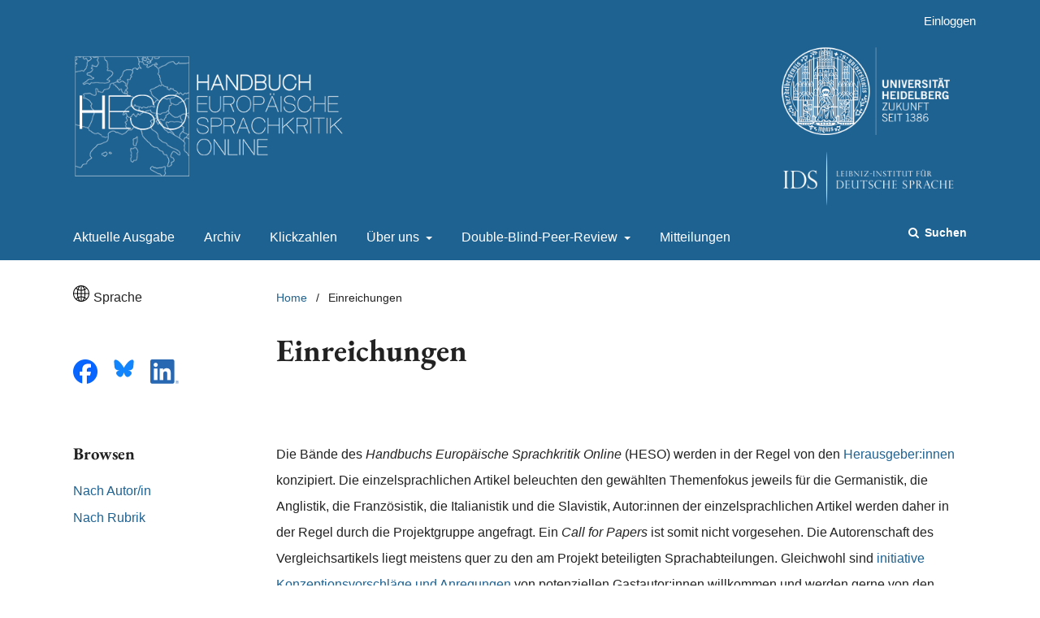

--- FILE ---
content_type: text/html; charset=utf-8
request_url: https://heiup.uni-heidelberg.de/journals/index.php/heso/about/submissions
body_size: 5940
content:


	
<!DOCTYPE html>
<html lang="de" xml:lang="de">
<head>
	<meta charset="utf-8">
	<meta name="viewport" content="width=device-width, initial-scale=1.0">
	<title>
		Einreichungen
							| Handbuch Europäische Sprachkritik Online
			</title>

	
<link rel="icon" href="https://heiup.uni-heidelberg.de/journals/public/journals/154/favicon_de_DE.png" />
<meta name="generator" content="Open Journal Systems 3.4.0.9" />
	<link rel="stylesheet" href="https://heiup.uni-heidelberg.de/journals/heso/$$$call$$$/page/page/css?name=stylesheet" type="text/css" /><link rel="stylesheet" href="https://heiup.uni-heidelberg.de/journals/heso/$$$call$$$/page/page/css?name=font" type="text/css" /><link rel="stylesheet" href="https://heiup.uni-heidelberg.de/journals/lib/pkp/styles/fontawesome/fontawesome.css?v=3.4.0.9" type="text/css" /><link rel="stylesheet" href="https://heiup.uni-heidelberg.de/journals/heso/$$$call$$$/page/page/css?name=ubhdOjsThemeStylesheetJournal" type="text/css" /><link rel="stylesheet" href="https://heiup.uni-heidelberg.de/journals/plugins/generic/logoManager/css/logoManager.css?v=3.4.0.9" type="text/css" /><link rel="stylesheet" href="https://heiup.uni-heidelberg.de/journals/plugins/generic/languageChange/css/languageChange.css?v=3.4.0.9" type="text/css" /><link rel="stylesheet" href="https://heiup.uni-heidelberg.de/journals/plugins/generic/socialMedia/css/socialMedia.css?v=3.4.0.9" type="text/css" /><link rel="stylesheet" href="https://heiup.uni-heidelberg.de/journals/plugins/generic/ubhdStatistics/css/ojs/ubhdStatistics.css?v=3.4.0.9" type="text/css" /><link rel="stylesheet" href="https://statistik.ub.uni-heidelberg.de/oas-javascript-frontend/css/statistik.min.css?v=3.4.0.9" type="text/css" /><link rel="stylesheet" href="https://heiup.uni-heidelberg.de/journals/plugins/generic/browseOptions/css/browseOptions.css?v=3.4.0.9" type="text/css" /><link rel="stylesheet" href="https://heiup.uni-heidelberg.de/journals/plugins/generic/ubhdSearch/css/ubhdSearch.css?v=3.4.0.9" type="text/css" /><link rel="stylesheet" href="https://heiup.uni-heidelberg.de/journals/plugins/generic/ubhdSearch/css/ubhdSearchOjs.css?v=3.4.0.9" type="text/css" /><link rel="stylesheet" href="https://heiup.uni-heidelberg.de/journals/plugins/generic/orcidProfile/css/orcidProfile.css?v=3.4.0.9" type="text/css" />
</head>
<body class="pkp_page_about pkp_op_submissions" dir="ltr">

	<div class="pkp_structure_page ubhdOjsThemeHelper_wide">

				<header class="pkp_structure_head ubhdOjsTheme_desktop" id="headerNavigationContainer" role="banner">
						
 <nav class="cmp_skip_to_content" aria-label="Springe zu Inhalt-Links">
	<a href="#pkp_content_main">Zum Inhalt springen</a>
	<a href="#siteNav">Zur Hauptnavigation springen</a>
		<a href="#pkp_content_footer">Zur Fußzeile springen</a>
</nav>

			<div class="pkp_head_wrapper">

				<div class="pkp_site_name_wrapper">
										<div class="pkp_site_name ubhdOjsTheme_nameLeft" style="padding: 0px 30px;">
											<a href="        	https://heiup.uni-heidelberg.de/journals/heso/index
        " class="is_img">
														<img src="https://heiup.uni-heidelberg.de/journals/public/journals/154/ubhdOjsThemeHelper_jSetupHeaderDesktopImg_de.png" width="1400" height="280" alt=" Handbuch Europäische Sprachkritik Online" />
													</a>
										</div>
				</div>

				
				<nav class="pkp_site_nav_menu" aria-label="Website-Navigation">
					<a id="siteNav"></a>
					<div class="pkp_navigation_primary_row">
						<div class="pkp_navigation_primary_wrapper">
							
																			
	<ul id="navigationPrimary" class="pkp_navigation_primary pkp_nav_list">
								<li class="currentNavigationItem">
				<a href="https://heiup.uni-heidelberg.de/journals/heso/issue/current">
					                                            <dfn class="pkp_screen_reader">1:</dfn> Aktuelle Ausgabe
                                        				</a>
							</li>
								<li class="archivesNavigationItem">
				<a href="https://heiup.uni-heidelberg.de/journals/heso/issue/archive">
					                                            <dfn class="pkp_screen_reader">2:</dfn> Archiv
                                        				</a>
							</li>
								<li class="remote_urlNavigationItem">
				<a href="https://heiup.uni-heidelberg.de/journals/heso/statistics/alldownloads">
					                                            <dfn class="pkp_screen_reader">3:</dfn> Klickzahlen
                                        				</a>
							</li>
								<li class="aboutNavigationItem ubhdOjsTheme_menuHasChildren">
				<a href="#">
					                                            <dfn class="pkp_screen_reader">4:</dfn> Über uns
                                        				</a>
									<ul>
																					<li class="">
									<a href="https://heiup.uni-heidelberg.de/journals/heso/about">
																					<dfn class="pkp_screen_reader">4.1:</dfn> Über das Handbuch
																			</a>
								</li>
																												<li class="">
									<a href="https://heiup.uni-heidelberg.de/journals/heso/about/submissions">
																					<dfn class="pkp_screen_reader">4.2:</dfn> Einreichungen
																			</a>
								</li>
																												<li class="">
									<a href="https://heiup.uni-heidelberg.de/journals/heso/team">
																					<dfn class="pkp_screen_reader">4.3:</dfn> Team
																			</a>
								</li>
																												<li class="">
									<a href="https://heiup.uni-heidelberg.de/journals/heso/about/privacy">
																					<dfn class="pkp_screen_reader">4.4:</dfn> Erklärung zum Schutz persönlicher Daten
																			</a>
								</li>
																												<li class="">
									<a href="https://heiup.uni-heidelberg.de/journals/heso/about/contact">
																					<dfn class="pkp_screen_reader">4.5:</dfn> Kontakt
																			</a>
								</li>
																		</ul>
							</li>
								<li class="customNavigationItem ubhdOjsTheme_menuHasChildren">
				<a href="#">
					                                            <dfn class="pkp_screen_reader">5:</dfn> Double-Blind-Peer-Review
                                        				</a>
									<ul>
																					<li class="">
									<a href="https://heiup.uni-heidelberg.de/journals/heso/advisory_board">
																					<dfn class="pkp_screen_reader">5.1:</dfn> Advisory Board
																			</a>
								</li>
																												<li class="">
									<a href="https://heiup.uni-heidelberg.de/journals/heso/guidelines">
																					<dfn class="pkp_screen_reader">5.2:</dfn> Guidelines
																			</a>
								</li>
																		</ul>
							</li>
								<li class="announcementsNavigationItem">
				<a href="">
					                                            <dfn class="pkp_screen_reader">6:</dfn> Mitteilungen
                                        				</a>
							</li>
					</ul>


				

																						    	<form class="ubhdSearch_search" action="https://heiup.uni-heidelberg.de/journals/heso/search/results" method="post" role="search">
		<input type="hidden" name="csrfToken" value="983a47323cdebb88b8a79210e73cce5e" />
		
			<input name="query" value="" type="text" aria-label="Suchanfrage">
		

		<button type="submit">
			Suchen
		</button>
		<div class="search_controls" aria-hidden="true">
			<a href="https://heiup.uni-heidelberg.de/journals/heso/search/results" class="headerSearchPrompt search_prompt" aria-hidden="true" aria-label="Suche ausführen">
				Suchen
			</a>
			<a href="#" class="search_cancel headerSearchCancel" aria-hidden="true"></a>
			<span class="search_loading" aria-hidden="true"></span>
		</div>
	</form>
     
													</div>

					</div>

					<div class="pkp_navigation_user_wrapper" id="navigationUserWrapper">
						
	<ul id="navigationUser" class="pkp_navigation_user pkp_nav_list">
															<li class="profile user_loginNavigationItem">
				<a href="https://heiup.uni-heidelberg.de/journals/heso/login">
					                                            <dfn class="pkp_screen_reader">2:</dfn> Einloggen
                                        				</a>
							</li>
														
			</ul>


					</div>
				</nav>
			</div><!-- .pkp_head_wrapper -->
					</header><!-- .pkp_structure_head -->

		                 <header class="pkp_structure_head ubhdOjsTheme_mobile" id="headerNavigationContainer" role="banner">
                                                
 <nav class="cmp_skip_to_content" aria-label="Springe zu Inhalt-Links">
	<a href="#pkp_content_main">Zum Inhalt springen</a>
	<a href="#siteNav">Zur Hauptnavigation springen</a>
		<a href="#pkp_content_footer">Zur Fußzeile springen</a>
</nav>

                        <div class="pkp_head_wrapper">

                                <div class="pkp_site_name_wrapper">
                                        <button class="pkp_site_nav_toggle">
                                                <span>Open Menu</span>
                                        </button>
                                                                                <div class="pkp_site_name">
                                                                                        <a href="        	https://heiup.uni-heidelberg.de/journals/heso/index
        " class="is_text">Handbuch Europäische Sprachkritik Online</a>
                                                                                </div>
                                </div>
			
				
                                <nav class="pkp_site_nav_menu" aria-label="Website-Navigation">
                                        <a id="siteNav"></a>
                                        <div class="pkp_navigation_primary_row">
                                                <div class="pkp_navigation_primary_wrapper">

                                                                                                                                                        
	<ul id="navigationPrimary" class="pkp_navigation_primary pkp_nav_list">
								<li class="currentNavigationItem">
				<a href="https://heiup.uni-heidelberg.de/journals/heso/issue/current">
					                                            <dfn class="pkp_screen_reader">1:</dfn> Aktuelle Ausgabe
                                        				</a>
							</li>
								<li class="archivesNavigationItem">
				<a href="https://heiup.uni-heidelberg.de/journals/heso/issue/archive">
					                                            <dfn class="pkp_screen_reader">2:</dfn> Archiv
                                        				</a>
							</li>
								<li class="remote_urlNavigationItem">
				<a href="https://heiup.uni-heidelberg.de/journals/heso/statistics/alldownloads">
					                                            <dfn class="pkp_screen_reader">3:</dfn> Klickzahlen
                                        				</a>
							</li>
								<li class="aboutNavigationItem ubhdOjsTheme_menuHasChildren">
				<a href="#">
					                                            <dfn class="pkp_screen_reader">4:</dfn> Über uns
                                        				</a>
									<ul>
																					<li class="">
									<a href="https://heiup.uni-heidelberg.de/journals/heso/about">
																					<dfn class="pkp_screen_reader">4.1:</dfn> Über das Handbuch
																			</a>
								</li>
																												<li class="">
									<a href="https://heiup.uni-heidelberg.de/journals/heso/about/submissions">
																					<dfn class="pkp_screen_reader">4.2:</dfn> Einreichungen
																			</a>
								</li>
																												<li class="">
									<a href="https://heiup.uni-heidelberg.de/journals/heso/team">
																					<dfn class="pkp_screen_reader">4.3:</dfn> Team
																			</a>
								</li>
																												<li class="">
									<a href="https://heiup.uni-heidelberg.de/journals/heso/about/privacy">
																					<dfn class="pkp_screen_reader">4.4:</dfn> Erklärung zum Schutz persönlicher Daten
																			</a>
								</li>
																												<li class="">
									<a href="https://heiup.uni-heidelberg.de/journals/heso/about/contact">
																					<dfn class="pkp_screen_reader">4.5:</dfn> Kontakt
																			</a>
								</li>
																		</ul>
							</li>
								<li class="customNavigationItem ubhdOjsTheme_menuHasChildren">
				<a href="#">
					                                            <dfn class="pkp_screen_reader">5:</dfn> Double-Blind-Peer-Review
                                        				</a>
									<ul>
																					<li class="">
									<a href="https://heiup.uni-heidelberg.de/journals/heso/advisory_board">
																					<dfn class="pkp_screen_reader">5.1:</dfn> Advisory Board
																			</a>
								</li>
																												<li class="">
									<a href="https://heiup.uni-heidelberg.de/journals/heso/guidelines">
																					<dfn class="pkp_screen_reader">5.2:</dfn> Guidelines
																			</a>
								</li>
																		</ul>
							</li>
								<li class="announcementsNavigationItem">
				<a href="">
					                                            <dfn class="pkp_screen_reader">6:</dfn> Mitteilungen
                                        				</a>
							</li>
					</ul>


                                

                                                                                                                                                                                <div class="pkp_navigation_search_wrapper">
                                                                        <a href="https://heiup.uni-heidelberg.de/journals/heso/search" class="pkp_search pkp_search_desktop">
                                                                                <span class="fa fa-search" aria-hidden="true"></span>
                                                                                Suchen
                                                                        </a>
                                                                </div>
                                                                                                        </div>

                                        </div>

                                        <div class="pkp_navigation_user_wrapper" id="navigationUserWrapper">
                                                
	<ul id="navigationUser" class="pkp_navigation_user pkp_nav_list">
															<li class="profile user_loginNavigationItem">
				<a href="https://heiup.uni-heidelberg.de/journals/heso/login">
					                                            <dfn class="pkp_screen_reader">2:</dfn> Einloggen
                                        				</a>
							</li>
														
			</ul>


                                        </div>

					    	<form class="ubhdSearch_search" action="https://heiup.uni-heidelberg.de/journals/heso/search/results" method="post" role="search">
		<input type="hidden" name="csrfToken" value="983a47323cdebb88b8a79210e73cce5e" />
		
			<input name="query" value="" type="text" aria-label="Suchanfrage">
		

		<button type="submit">
			Suchen
		</button>
		<div class="search_controls" aria-hidden="true">
			<a href="https://heiup.uni-heidelberg.de/journals/heso/search/results" class="headerSearchPrompt search_prompt" aria-hidden="true" aria-label="Suche ausführen">
				Suchen
			</a>
			<a href="#" class="search_cancel headerSearchCancel" aria-hidden="true"></a>
			<span class="search_loading" aria-hidden="true"></span>
		</div>
	</form>
     
                                </nav>
                        </div><!-- .pkp_head_wrapper -->
			                </header><!-- .pkp_structure_head -->

						<div class="pkp_structure_content has_sidebar_left">
			<div class="pkp_structure_main" role="main">
				<a id="pkp_content_main"></a>


	        		
	<nav class="cmp_breadcrumbs" role="navigation">
		<ol>
			<li>
				<a href="                	https://heiup.uni-heidelberg.de/journals/heso/index
        	">
					Home
				</a>
				<span class="separator">/</span>
			</li>
			<li class="current">
				<span aria-current="page">
											Einreichungen
									</span>
			</li>
		</ol>
	</nav>

<div class="page">
	<h1 class="page_title">Einreichungen</h1>
	<p>Die Bände des <em>Handbuchs Europäische Sprachkritik Online</em> (HESO) werden in der Regel von den <a href="https://heiup.uni-heidelberg.de/journals/index.php/heso/team">Herausgeber:innen</a> konzipiert. Die einzelsprachlichen Artikel beleuchten den gewählten Themenfokus jeweils für die Germanistik, die Anglistik, die Französistik, die Italianistik und die Slavistik, Autor:innen der einzelsprachlichen Artikel werden daher in der Regel durch die Projektgruppe angefragt. Ein <em>Call for Papers </em>ist somit nicht vorgesehen. Die Autorenschaft des Vergleichsartikels liegt meistens quer zu den am Projekt beteiligten Sprachabteilungen. Gleichwohl sind <a href="https://heiup.uni-heidelberg.de/journals/index.php/heso/about/contact">initiative Konzeptionsvorschläge und Anregungen</a> von potenziellen Gastautor:innen willkommen und werden gerne von den Herausgeber:innen aufgegriffen.</p>
</div>

	</div><!-- pkp_structure_main -->

									<div class="pkp_structure_sidebar left" role="complementary">
				<div class="pkp_block languageChange block_language">
        	<div class="content">
				<div class="changeLanguageButton layout02">
			<div class="languageChangeIcon">
                	<svg xmlns="http://www.w3.org/2000/svg" title="Sprache wechseln: " id="icon-symbol-globe" viewBox="0 0 30 30"><path class="globe" d="M25.9963636,4.89818182 C25.8545455,4.74 25.7072727,4.58727273 25.5545455,4.44 C25.3418182,4.22727273 25.1290909,4.02545455 24.9054545,3.82909091 C22.7072727,1.87090909 20.0290909,0.621818182 17.16,0.201818182 C16.4454545,0.0981818182 15.7145455,0.0436363636 14.9781818,0.0436363636 C14.2418182,0.0436363636 13.5109091,0.0981818182 12.7963636,0.201818182 C9.96,0.616363636 7.32,1.83818182 5.13818182,3.75272727 C4.88727273,3.97090909 4.64181818,4.2 4.40727273,4.44 C4.28181818,4.57090909 4.15636364,4.69636364 4.03090909,4.82727273 C1.43454545,7.61454545 0.010893475,11.2090909 0.010893475,15.0163636 C0.00545454545,18.8181818 1.42909091,22.4181818 4.02545455,25.2 C4.15090909,25.3309091 4.27636364,25.4618182 4.40181818,25.5927273 C4.63636364,25.8272727 4.88181818,26.0563636 5.13272727,26.2745455 C7.31454545,28.1945455 9.96,29.4163636 12.7963636,29.8309091 C13.5163636,29.9345455 14.2418182,29.9890909 14.9781818,29.9890909 C15.7145455,29.9890909 16.4454545,29.9345455 17.16,29.8309091 C20.0127273,29.4109091 22.6690909,28.1781818 24.8618182,26.2418182 C25.0963636,26.0345455 25.3309091,25.8163636 25.5545455,25.5872727 C25.6909091,25.4509091 25.8272727,25.3145455 25.9527273,25.1727273 C28.5327273,22.3909091 29.9509249,18.8018182 29.9509249,15.0109091 C29.9563636,11.2472727 28.5545455,7.67454545 25.9963636,4.89818182 Z M24.9272727,5.97818182 C26.94,8.19272727 28.2272727,11.0781818 28.4072727,14.2527273 L22.6636364,14.2527273 C22.6145455,12.0927273 22.3472727,10.0090909 21.8836364,8.12181818 C22.9854545,7.53818182 24.0109091,6.81272727 24.9272727,5.97818182 Z M23.8363636,4.90909091 C23.1109091,5.56363636 22.3145455,6.13636364 21.4581818,6.61636364 C21.2018182,5.80909091 20.9018182,5.04545455 20.5690909,4.33636364 C20.2090909,3.57818182 19.8163636,2.90181818 19.3963636,2.31818182 C21.0436364,2.89090909 22.5490909,3.78 23.8363636,4.90909091 Z M15.7418182,15.78 L21.1309091,15.78 C21.0818182,17.7381818 20.8472727,19.6254545 20.4436364,21.3381818 C18.9818182,20.7545455 17.4,20.4 15.7418182,20.3127273 L15.7418182,15.78 Z M15.7418182,14.2527273 L15.7418182,9.80727273 C17.4054545,9.72 18.9927273,9.36 20.4654545,8.77090909 C20.8581818,10.4672727 21.0872727,12.3218182 21.1309091,14.2472727 L15.7418182,14.2472727 L15.7418182,14.2527273 Z M16.6254545,1.66909091 C17.5636364,2.29090909 18.4472727,3.42545455 19.1890909,4.98545455 C19.5272727,5.69454545 19.8218182,6.46363636 20.0727273,7.28727273 C18.7254545,7.84909091 17.2745455,8.19272727 15.7472727,8.28 L15.7472727,1.59272727 C16.0418182,1.60909091 16.3363636,1.63636364 16.6254545,1.66909091 Z M10.5654545,2.31272727 C10.1454545,2.89636364 9.75272727,3.57272727 9.39272727,4.33090909 C9.07090909,5.01272727 8.78181818,5.74909091 8.53090909,6.52909091 C7.69636364,6.04909091 6.91636364,5.47636364 6.20181818,4.83272727 C7.47272727,3.74181818 8.95090909,2.88 10.5654545,2.31272727 Z M5.08909091,5.91272727 C6.00545455,6.75818182 7.01454545,7.47818182 8.09454545,8.05636364 C7.62,9.96545455 7.34727273,12.0654545 7.29818182,14.2527273 L1.55454545,14.2527273 C1.73454545,11.0454545 3.04363636,8.13818182 5.08909091,5.91272727 Z M5.09454545,24.1254545 C3.04363636,21.9054545 1.73454545,18.9927273 1.55454545,15.78 L7.29818182,15.78 C7.35272727,17.9727273 7.62545455,20.0890909 8.1,21.9981818 C7.02545455,22.5763636 6.01636364,23.2854545 5.09454545,24.1254545 Z M6.20727273,25.2 C6.92181818,24.5618182 7.70181818,24 8.53636364,23.5254545 C8.78727273,24.2945455 9.07090909,25.0254545 9.39272727,25.7018182 C9.75272727,26.46 10.1454545,27.1363636 10.5654545,27.72 C8.95090909,27.1581818 7.47818182,26.2963636 6.20727273,25.2 Z M14.2145455,28.4454545 C13.92,28.4290909 13.6254545,28.4018182 13.3363636,28.3690909 C12.3981818,27.7472727 11.5090909,26.6127273 10.7727273,25.0527273 C10.4509091,24.3709091 10.1672727,23.6345455 9.92181818,22.8436364 C11.2581818,22.2818182 12.7036364,21.9327273 14.22,21.8454545 L14.22,28.4454545 L14.2145455,28.4454545 Z M14.2145455,20.3127273 C12.5836364,20.3945455 10.9963636,20.7490909 9.51272727,21.3436364 C9.10909091,19.6254545 8.87454545,17.7436364 8.82545455,15.78 L14.2145455,15.78 L14.2145455,20.3127273 Z M14.2145455,14.2527273 L8.82545455,14.2527273 C8.87454545,12.3054545 9.10363636,10.4345455 9.50181818,8.72727273 C10.9909091,9.33818182 12.5781818,9.70363636 14.2145455,9.80181818 L14.2145455,14.2527273 Z M9.91090909,7.22727273 C10.1563636,6.43090909 10.4454545,5.67818182 10.7727273,4.98545455 C11.5090909,3.42545455 12.3981818,2.29090909 13.3363636,1.66909091 C13.6254545,1.63636364 13.92,1.60909091 14.2145455,1.59272727 L14.2145455,8.27454545 C12.6981818,8.16545455 11.2472727,7.80545455 9.91090909,7.22727273 Z M16.6254545,28.3636364 C16.3363636,28.4018182 16.0418182,28.4236364 15.7472727,28.44 L15.7472727,21.84 C17.2636364,21.9272727 18.7090909,22.2654545 20.0454545,22.8218182 C19.8,23.6127273 19.5109091,24.36 19.1836364,25.0472727 C18.4472727,26.6072727 17.5636364,27.7418182 16.6254545,28.3636364 Z M19.3963636,27.72 C19.8163636,27.1363636 20.2090909,26.46 20.5690909,25.7018182 C20.8909091,25.0145455 21.18,24.2781818 21.4363636,23.4981818 C22.2818182,23.9727273 23.0727273,24.5345455 23.7927273,25.1727273 C22.5109091,26.28 21.0218182,27.1527273 19.3963636,27.72 Z M24.8836364,24.1036364 C23.9727273,23.28 22.9581818,22.5709091 21.8618182,21.9927273 C22.3363636,20.0781818 22.6145455,17.9727273 22.6636364,15.78 L28.4072727,15.78 C28.2272727,18.9818182 26.9236364,21.8836364 24.8836364,24.1036364 Z"></path></svg>
			</div>
			<div class="languageChangeText">
                	Sprache
			</div>
		</div>
                		                <ul class="languageOptions layout02">
                        				                                <li class="li_de current">
                                   <a href="https://heiup.uni-heidelberg.de/journals/heso/user/setLocale/de?source=%2Fjournals%2Findex.php%2Fheso%2Fabout%2Fsubmissions" title="Sprache wechseln: Deutsch">Deutsch</a>
				</li>
											                                <li class="li_en">
                                   <a href="https://heiup.uni-heidelberg.de/journals/heso/user/setLocale/en?source=%2Fjournals%2Findex.php%2Fheso%2Fabout%2Fsubmissions" title="Sprache wechseln: English">English</a>
				</li>
											                                <li class="li_fr_FR">
                                   <a href="https://heiup.uni-heidelberg.de/journals/heso/user/setLocale/fr_FR?source=%2Fjournals%2Findex.php%2Fheso%2Fabout%2Fsubmissions" title="Sprache wechseln: Français">Français</a>
				</li>
											                                <li class="li_hr">
                                   <a href="https://heiup.uni-heidelberg.de/journals/heso/user/setLocale/hr?source=%2Fjournals%2Findex.php%2Fheso%2Fabout%2Fsubmissions" title="Sprache wechseln: Hrvatski">Hrvatski</a>
				</li>
											                                <li class="li_it">
                                   <a href="https://heiup.uni-heidelberg.de/journals/heso/user/setLocale/it?source=%2Fjournals%2Findex.php%2Fheso%2Fabout%2Fsubmissions" title="Sprache wechseln: Italiano">Italiano</a>
				</li>
									</ul>
	</div>
</div><!-- .block_language -->

<div class="pkp_block block_socialMedia socialMediaShare">
	        <div class="content">
		<div class="logos">
						<div class="facebook logo">
				<a href="http://www.facebook.com/sharer.php?u=https%3A%2F%2Fheiup.uni-heidelberg.de%2Fjournals%2Fheso" title="Teile diese Zeitschrift auf Deiner Facebook-Seite">
					<img src="https://heiup.uni-heidelberg.de/journals/plugins/generic/socialMedia/images/logo_facebook.png" alt="Facebook Logo">
				</a>
			</div>
												                        <div class="bluesky logo">
                                <a href="https://bsky.app/intent/compose?text=Handbuch%20Europäische%20Sprachkritik%20Online" title="Teile diese Zeitschrift auf Deinem Bluesky-Kanal">
                                        <img src="https://heiup.uni-heidelberg.de/journals/plugins/generic/socialMedia/images/logo_bluesky.png" alt="Bluesky Logo">
                                </a>
                        </div>
                        						<div class="linkedin logo">
                                <a href="https://www.linkedin.com/shareArticle?mini=true&amp;url=https%3A%2F%2Fheiup.uni-heidelberg.de%2Fjournals%2Fheso" title="Teile diese Zeitschrift auf Deiner LinkedIn-Seite">
                                        <img src="https://heiup.uni-heidelberg.de/journals/plugins/generic/socialMedia/images/logo_linkedin.png" alt="LinkedIn Logo">
                                </a>
                        </div>
					</div>
        </div>
</div>
<div class="pkp_block block_browseOptions">
        <span class="title">Browsen</span>
        <div class="content">
                <ul>
						                        	<li class="browse_by_author"><a title="Link zur 'Browsen nach Autor/in'-Seite" href="https://heiup.uni-heidelberg.de/journals/heso/browse/authors">Nach Autor/in</a></li>
						                                                	<li class="browse_by_section"><a title="Link zur 'Browsen nach Rubrik'-Seite" href="https://heiup.uni-heidelberg.de/journals/heso/browse/sections">Nach Rubrik</a></li>
                                                                        
                </ul>
        </div>
</div>

	<div class="pkp_block logoManagerBlock">
        	<h2 class="title">Published by</h2>
                <div class="content">
                	<a title="Logo 'heiUP'" href="https://heiup.uni-heidelberg.de/"><img style="width: 103px;height: 103px;" alt="heiUP" src="https://heiup.uni-heidelberg.de/journals/public/site/logomanager_default_1_de.png" /></a>
                </div>
	</div>


			</div><!-- pkp_sidebar.left -->
			</div><!-- pkp_structure_content -->

<div class="pkp_structure_footer_wrapper" role="contentinfo">
	<a id="pkp_content_footer"></a>

	<div class="pkp_structure_footer left">
		
					                                <div class="ubhdOjsTheme_footer_issn">
                                                                                        <div class="ubhdOjsTheme_issn"><span class="ubhdOjsTheme_issn_label">ISSN</span> <span class="ubhdOjsTheme_issn_value">2567-8272</span></div>
                                                                                                                                <div class="ubhdOjstheme_eissn"><span class="ubhdOjsTheme_issn_label">eISSN</span> <span class="ubhdOjsTheme_issn_value">2568-4558</span></div>
                                                                        </div>
                        		
		                        <div class="pkp_footer_content">
                                <div><img style="margin: 15px 0;" src="/journals/public/site/images/admin/EZS_Logo_weiss1.png"></div>
                        </div>
                
		
		
		
		

	</div>
</div><!-- pkp_structure_footer_wrapper -->

</div><!-- pkp_structure_page -->

<script src="https://heiup.uni-heidelberg.de/journals/lib/pkp/lib/vendor/components/jquery/jquery.min.js?v=3.4.0.9" type="text/javascript"></script><script src="https://heiup.uni-heidelberg.de/journals/lib/pkp/lib/vendor/components/jqueryui/jquery-ui.min.js?v=3.4.0.9" type="text/javascript"></script><script src="https://heiup.uni-heidelberg.de/journals/plugins/themes/default/js/lib/popper/popper.js?v=3.4.0.9" type="text/javascript"></script><script src="https://heiup.uni-heidelberg.de/journals/plugins/themes/default/js/lib/bootstrap/util.js?v=3.4.0.9" type="text/javascript"></script><script src="https://heiup.uni-heidelberg.de/journals/plugins/themes/default/js/lib/bootstrap/dropdown.js?v=3.4.0.9" type="text/javascript"></script><script src="https://heiup.uni-heidelberg.de/journals/plugins/themes/default/js/main.js?v=3.4.0.9" type="text/javascript"></script><script src="https://heiup.uni-heidelberg.de/journals/plugins/themes/ubhdOjsTheme//js/journalScript.js?v=3.4.0.9" type="text/javascript"></script><script src="https://heiup.uni-heidelberg.de/journals/plugins/generic/languageChange/js/languageChange.js?v=3.4.0.9" type="text/javascript"></script><script src="https://www.ub.uni-heidelberg.de/cdn/handlebars/latest/handlebars.min.js?v=3.4.0.9" type="text/javascript"></script><script src="https://www.ub.uni-heidelberg.de/cdn/d3/d3.min.js?v=3.4.0.9" type="text/javascript"></script><script src="https://statistik.ub.uni-heidelberg.de/oas-javascript-frontend/js/bundle.min.js?v=3.4.0.9" type="text/javascript"></script><script src="https://heiup.uni-heidelberg.de/journals/plugins/generic/ubhdSearch/js/ubhdSearch.js?v=3.4.0.9" type="text/javascript"></script>


</body>
</html>


--- FILE ---
content_type: text/css;charset=utf-8
request_url: https://heiup.uni-heidelberg.de/journals/heso/$$$call$$$/page/page/css?name=font
body_size: 349
content:
@font-face{font-family:'EB Garamond';font-style:normal;font-weight:400;src:url('//heiup.uni-heidelberg.de/journals/plugins/themes/ubhdOjsTheme/fonts/EBGaramond-Regular.eot');src:local(''),url('//heiup.uni-heidelberg.de/journals/plugins/themes/ubhdOjsTheme/fonts/EBGaramond-Regular.eot?#iefix') format('embedded-opentype'),url('//heiup.uni-heidelberg.de/journals/plugins/themes/ubhdOjsTheme/fonts/EBGaramond-Regular.woff2') format('woff2'),url('//heiup.uni-heidelberg.de/journals/plugins/themes/ubhdOjsTheme/fonts/EBGaramond-Regular.woff') format('woff'),url('//heiup.uni-heidelberg.de/journals/plugins/themes/ubhdOjsTheme/fonts/EBGaramond-Regular.ttf') format('truetype'),url('//heiup.uni-heidelberg.de/journals/plugins/themes/ubhdOjsTheme/fonts/EBGaramond-Regular.svg#EBGaramond') format('svg');font-display:swap}@font-face{font-family:'EB Garamond';font-style:italic;font-weight:400;src:url('//heiup.uni-heidelberg.de/journals/plugins/themes/ubhdOjsTheme/fonts/EBGaramond-Italic.eot');src:local(''),url('//heiup.uni-heidelberg.de/journals/plugins/themes/ubhdOjsTheme/fonts/EBGaramond-Italic.eot?#iefix') format('embedded-opentype'),url('//heiup.uni-heidelberg.de/journals/plugins/themes/ubhdOjsTheme/fonts/EBGaramond-Italic.woff2') format('woff2'),url('//heiup.uni-heidelberg.de/journals/plugins/themes/ubhdOjsTheme/fonts/EBGaramond-Italic.woff') format('woff'),url('//heiup.uni-heidelberg.de/journals/plugins/themes/ubhdOjsTheme/fonts/EBGaramond-Italic.ttf') format('truetype'),url('//heiup.uni-heidelberg.de/journals/plugins/themes/ubhdOjsTheme/fonts/EBGaramond-Italic.svg#EBGaramond') format('svg');font-display:swap}@font-face{font-family:'EB Garamond';font-style:normal;font-weight:700;src:url('//heiup.uni-heidelberg.de/journals/plugins/themes/ubhdOjsTheme/fonts/EBGaramond-Bold.eot');src:local(''),url('//heiup.uni-heidelberg.de/journals/plugins/themes/ubhdOjsTheme/fonts/EBGaramond-Bold.eot?#iefix') format('embedded-opentype'),url('//heiup.uni-heidelberg.de/journals/plugins/themes/ubhdOjsTheme/fonts/EBGaramond-Bold.woff2') format('woff2'),url('//heiup.uni-heidelberg.de/journals/plugins/themes/ubhdOjsTheme/fonts/EBGaramond-Bold.woff') format('woff'),url('//heiup.uni-heidelberg.de/journals/plugins/themes/ubhdOjsTheme/fonts/EBGaramond-Bold.ttf') format('truetype'),url('//heiup.uni-heidelberg.de/journals/plugins/themes/ubhdOjsTheme/fonts/EBGaramond-Bold.svg#EBGaramond') format('svg');font-display:swap}@font-face{font-family:'EB Garamond';font-style:italic;font-weight:700;src:url('//heiup.uni-heidelberg.de/journals/plugins/themes/ubhdOjsTheme/fonts/EBGaramond-BoldItalic.eot');src:local(''),url('//heiup.uni-heidelberg.de/journals/plugins/themes/ubhdOjsTheme/fonts/EBGaramond-BoldItalic.eot?#iefix') format('embedded-opentype'),url('//heiup.uni-heidelberg.de/journals/plugins/themes/ubhdOjsTheme/fonts/EBGaramond-BoldItalic.woff2') format('woff2'),url('//heiup.uni-heidelberg.de/journals/plugins/themes/ubhdOjsTheme/fonts/EBGaramond-BoldItalic.woff') format('woff'),url('//heiup.uni-heidelberg.de/journals/plugins/themes/ubhdOjsTheme/fonts/EBGaramond-BoldItalic.ttf') format('truetype'),url('//heiup.uni-heidelberg.de/journals/plugins/themes/ubhdOjsTheme/fonts/EBGaramond-BoldItalic.svg#EBGaramond') format('svg');font-display:swap}